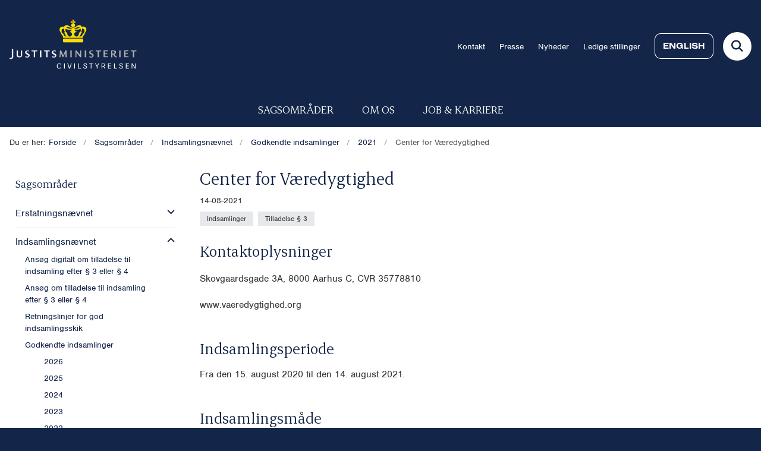

--- FILE ---
content_type: text/html; charset=utf-8
request_url: https://www.civilstyrelsen.dk/sagsomraader/indsamlingsnaevnet/godkendte-indsamlinger/2021/center-for-vaeredygtighed
body_size: 7136
content:

<!DOCTYPE html>
<html lang="da">
<head id="Head1"><title>
Center for Væredygtighed
</title><meta charset="utf-8" /><meta name="viewport" content="width=device-width, initial-scale=1.0" /><meta http-equiv="X-UA-Compatible" content="IE=edge" /><meta name="documentReference" content="22953">
<meta name="description" content=" ">
<meta property="og:title" content="Center for Væredygtighed">
<meta property="twitter:title" content="Center for Væredygtighed">
<meta property="og:description" content=" ">
<meta property="twitter:description" content=" ">
<meta property="og:url" content="https://www.civilstyrelsen.dk/sagsomraader/indsamlingsnaevnet/godkendte-indsamlinger/2021/center-for-vaeredygtighed">
<meta property="twitter:card" content="summary">
<link href="/Assets/GoBasic/Plugins/Release/h01.gobasic.plugins.css?t=270320251324" rel="stylesheet">
<link href="/Themes/CIV-2025/Release/h03.theme.min.css?t=270320251324" rel="stylesheet">
<script type="text/javascript" src="/Assets/GoBasic/Plugins/Release/h01.gobasic.plugins.min.js?t=270320251324"></script>
<link rel="shortcut icon" href="/Media/5/7/kronen.png" /><link rel="icon" sizes="32x32" type="image/png" href="/Media/5/7/kronen.png?width=32&amp;height=32" /><link rel="icon" sizes="16x16" type="image/png" href="/Media/5/7/kronen.png?width=16&amp;height=16" /><link rel="icon" sizes="128x128" type="image/png" href="/Media/5/7/kronen.png?width=128&amp;height=128" /><link rel="icon" sizes="196x196" type="image/png" href="/Media/5/7/kronen.png?width=196&amp;height=196" /><link rel="apple-touch-icon" sizes="180x180" href="/Media/5/7/kronen.png?width=180&amp;height=180" /><link rel="apple-touch-icon" sizes="152x152" href="/Media/5/7/kronen.png?width=152&amp;height=152" /><link rel="apple-touch-icon" sizes="167x167" href="/Media/5/7/kronen.png?width=167&amp;height=167" /><link rel="canonical" href="https://www.civilstyrelsen.dk/sagsomraader/indsamlingsnaevnet/godkendte-indsamlinger/2021/center-for-vaeredygtighed" />
    <script >
        var application = {};
        application.script = {
            scripts: [],
            register: function (name, config, id) {
                this.scripts.push({
                    name: name,
                    scope: {
                        config: config,
                        element: $('#' + id)
                    }
                });
            }
        }
    </script>
</head>
<body id="body" class="publication-page">
    <form method="post" action="./center-for-vaeredygtighed" id="form1">
<div class="aspNetHidden">
<input type="hidden" name="__VIEWSTATE" id="__VIEWSTATE" value="mo1vxRT4khjxi8ZsRrriRqhUOeZ/BMVvpEHWvLbXPYTrtoC4IBRv8jgPtKNNvf2roxBda1EadOwm6UMeBQwPXg==" />
</div>

<div class="aspNetHidden">

	<input type="hidden" name="__VIEWSTATEGENERATOR" id="__VIEWSTATEGENERATOR" value="9D456832" />
</div>

        <input type="hidden" value=""
            name="devicePixelRatio" id="devicePixelRatio" />
        <script >
            $(document).ready(function () {
                $("#devicePixelRatio").val(window.devicePixelRatio);
            });
        </script>
        <div id="wrapper" class="wrapper">
	
        

        <header class="header">
            <a id="skip" href="#content-main">Spring hovednavigationen over</a>
            
            <div class="header-container">
                
                <div class="logo">
                    <div>
                        <a aria-label="Gå til forsiden af Civilstyrelsen.dk" href="/"><img src="/Media/1/B/logo%20(2).png" alt="logo" /></a>
                    </div>
                </div>
                
                        <div class="services">
<div class="service-menu">

                    
                        <nav id="services_ctl01_serviceMenu_ctrl" aria-label="Service Menu" class="service">
<div>
<ul>
<li class="service-link collapsed"><a href="/service-navigation/kontakt" data-id="6396"><span>Kontakt</span></a><a tabindex="0" role="button" aria-label="Fold underpunkter ud" class="toggler"></a></li><li class="service-link"><a href="/om-os/presse" data-id="6397"><span>Presse</span></a></li><li class="service-link collapsed"><a href="/nyheder" data-id="6505"><span>Nyheder</span></a><a tabindex="0" role="button" aria-label="Fold underpunkter ud" class="toggler"></a></li><li class="service-link"><a href="/job-and-karriere/ledige-stillinger" data-id="35689"><span>Ledige stillinger</span></a></li><li class="service-link collapsed"><a href="https://www.eng.civilstyrelsen.dk/" data-id="6529" class="btn-outline"><span>English</span></a><a tabindex="0" role="button" aria-label="Fold underpunkter ud" class="toggler"></a></li>
</ul>
</div>
</nav>
                        <div data-collapse="true" id="services_ctl01_siteSearchInput_ctrl" class="site-search ui-front collapse collapsed">
<input type="text" placeholder="Søg" aria-label="Søg" class="search-query" />
<button type="submit" aria-label="Fold søgefelt ud" class="btn btn-default"><span aria-hidden="true">Submit</span></button>
</div>
                        <nav aria-label="Mobil Menu" class="mobile tree-nav">
<div class="nav-toggle">
<a href="#mobile-menu" aria-expanded="false" aria-label="Åben hovednavigationen" class="dropdown-toggle no-smoothscroll"><span aria-hidden="true" class="title">menu</span><span class="button"></span></a>
</div><div id="mobile-menu" class="dropdown">
<ul>
<li class="active expanded"><a href="/sagsomraader" data-id="6329" aria-current="true"><span>Sagsomr&#229;der</span></a><a tabindex="0" role="button" aria-label="Fold underpunkter ud" aria-expanded="true" class="toggler"></a><ul>
<li class="collapsed"><a href="/sagsomraader/erstatningsnaevnet" data-id="6519"><span>Erstatningsn&#230;vnet</span></a><a tabindex="0" role="button" aria-label="Fold underpunkter ud" class="toggler"></a></li><li class="active expanded"><a href="/sagsomraader/indsamlingsnaevnet" data-id="6527" aria-current="true"><span>Indsamlingsn&#230;vnet</span></a><a tabindex="0" role="button" aria-label="Fold underpunkter ud" aria-expanded="true" class="toggler"></a><ul>
<li><a href="/sagsomraader/indsamlingsnaevnet/ansoeg-digitalt-om-tilladelse-til-indsamling-efter-%c2%a7-3-eller-%c2%a7-4" data-id="25442"><span>Ans&#248;g digitalt om tilladelse til indsamling efter &#167; 3 eller &#167; 4</span></a></li><li><a href="/sagsomraader/indsamlingsnaevnet/ansoeg-om-tilladelse-til-indsamling-efter-%c2%a7-3-eller-%c2%a7-4" data-id="6383"><span>Ans&#248;g om tilladelse til indsamling efter &#167; 3 eller &#167; 4</span></a></li><li class="collapsed"><a href="/sagsomraader/indsamlingsnaevnet/retningslinjer-for-god-indsamlingsskik" data-id="23185"><span>Retningslinjer for god indsamlingsskik</span></a><a tabindex="0" role="button" aria-label="Fold underpunkter ud" class="toggler"></a></li><li class="active expanded"><a href="/sagsomraader/indsamlingsnaevnet/godkendte-indsamlinger" data-id="6450" aria-current="true"><span>Godkendte indsamlinger</span></a><a tabindex="0" role="button" aria-label="Fold underpunkter ud" aria-expanded="true" class="toggler"></a><ul>
<li><a href="/sagsomraader/indsamlingsnaevnet/godkendte-indsamlinger/2026" data-id="31061"><span>2026</span></a></li><li><a href="/sagsomraader/indsamlingsnaevnet/godkendte-indsamlinger/2025" data-id="26616"><span>2025</span></a></li><li><a href="/sagsomraader/indsamlingsnaevnet/godkendte-indsamlinger/2024" data-id="23183"><span>2024</span></a></li><li><a href="/sagsomraader/indsamlingsnaevnet/godkendte-indsamlinger/2023" data-id="19179"><span>2023</span></a></li><li><a href="/sagsomraader/indsamlingsnaevnet/godkendte-indsamlinger/2022" data-id="17863"><span>2022</span></a></li><li class="active"><a href="/sagsomraader/indsamlingsnaevnet/godkendte-indsamlinger/2021" data-id="14573" aria-current="true"><span>2021</span></a></li><li><a href="/sagsomraader/indsamlingsnaevnet/godkendte-indsamlinger/2020" data-id="12990"><span>2020</span></a></li><li><a href="/sagsomraader/indsamlingsnaevnet/godkendte-indsamlinger/2019" data-id="13008"><span>2019</span></a></li><li><a href="/sagsomraader/indsamlingsnaevnet/godkendte-indsamlinger/2018" data-id="13054"><span>2018</span></a></li><li><a href="/sagsomraader/indsamlingsnaevnet/godkendte-indsamlinger/2017" data-id="14481"><span>2017</span></a></li><li><a href="/sagsomraader/indsamlingsnaevnet/godkendte-indsamlinger/2016" data-id="19114"><span>2016</span></a></li><li><a href="/sagsomraader/indsamlingsnaevnet/godkendte-indsamlinger/2015" data-id="35379"><span>2015</span></a></li><li><a href="/sagsomraader/indsamlingsnaevnet/godkendte-indsamlinger/2027" data-id="38971"><span>2027</span></a></li><li><a href="/sagsomraader/indsamlingsnaevnet/godkendte-indsamlinger/2028" data-id="42363"><span>2028</span></a></li>
</ul></li><li><a href="/sagsomraader/indsamlingsnaevnet/oversigt-over-tidligere-indsamlinger" data-id="6385"><span>Oversigt over tidligere indsamlinger</span></a></li><li class="collapsed"><a href="/sagsomraader/indsamlingsnaevnet/regnskabsaflaeggelse" data-id="14716"><span>Regnskabsafl&#230;ggelse</span></a><a tabindex="0" role="button" aria-label="Fold underpunkter ud" class="toggler"></a></li><li class="collapsed"><a href="/sagsomraader/indsamlingsnaevnet/om-indsamlingsnaevnet" data-id="6384"><span>Om Indsamlingsn&#230;vnet</span></a><a tabindex="0" role="button" aria-label="Fold underpunkter ud" class="toggler"></a></li><li><a href="/sagsomraader/indsamlingsnaevnet/ofte-stillede-spoergsmaal" data-id="6386"><span>Ofte stillede sp&#248;rgsm&#229;l</span></a></li><li><a href="/sagsomraader/indsamlingsnaevnet/nyheder" data-id="6387"><span>Nyheder</span></a></li><li class="collapsed"><a href="/sagsomraader/indsamlingsnaevnet/hus-ogeller-gadeindsamling" data-id="19672"><span>Hus- og/eller gadeindsamling</span></a><a tabindex="0" role="button" aria-label="Fold underpunkter ud" class="toggler"></a></li><li><a href="/sagsomraader/indsamlingsnaevnet/blanketter" data-id="34995"><span>Blanketter</span></a></li><li><a href="/sagsomraader/indsamlingsnaevnet/du-har-hjertet-paa-rette-sted-men-har-du-tilladelsen-paa-plads" data-id="38939"><span>Du har hjertet p&#229; rette sted - men har du tilladelsen p&#229; plads?</span></a></li>
</ul></li><li class="collapsed"><a href="/sagsomraader/fri-proces" data-id="6518"><span>Fri proces</span></a><a tabindex="0" role="button" aria-label="Fold underpunkter ud" class="toggler"></a></li><li class="collapsed"><a href="/sagsomraader/erhvervelse-af-fast-ejendom" data-id="6368"><span>Erhvervelse af fast ejendom</span></a><a tabindex="0" role="button" aria-label="Fold underpunkter ud" class="toggler"></a></li><li class="collapsed"><a href="/sagsomraader/fonde" data-id="6363"><span>Fonde</span></a><a tabindex="0" role="button" aria-label="Fold underpunkter ud" class="toggler"></a></li><li class="collapsed"><a href="/sagsomraader/raadet-for-offerfonden" data-id="6367"><span>R&#229;det for Offerfonden</span></a><a tabindex="0" role="button" aria-label="Fold underpunkter ud" class="toggler"></a></li><li class="collapsed"><a href="/sagsomraader/advokatsager" data-id="6364"><span>Advokatsager</span></a><a tabindex="0" role="button" aria-label="Fold underpunkter ud" class="toggler"></a></li><li class="collapsed"><a href="/sagsomraader/retslaegeraadet" data-id="6366"><span>Retsl&#230;ger&#229;det</span></a><a tabindex="0" role="button" aria-label="Fold underpunkter ud" class="toggler"></a></li><li class="collapsed"><a href="/sagsomraader/tilskud-til-retshjaelpskontorer-og-advokatvagter" data-id="23260"><span>Tilskud til retshj&#230;lpskontorer og advokatvagter</span></a><a tabindex="0" role="button" aria-label="Fold underpunkter ud" class="toggler"></a></li><li class="collapsed"><a href="/sagsomraader/arv-and-testamente" data-id="6418"><span>Arv &amp; testamente</span></a><a tabindex="0" role="button" aria-label="Fold underpunkter ud" class="toggler"></a></li><li class="collapsed"><a href="/sagsomraader/vaergemaal-og-fremtidsfuldmagter" data-id="6421"><span>V&#230;rgem&#229;l og fremtidsfuldmagter</span></a><a tabindex="0" role="button" aria-label="Fold underpunkter ud" class="toggler"></a></li><li class="collapsed"><a href="/sagsomraader/retsinformation" data-id="6370"><span>Retsinformation</span></a><a tabindex="0" role="button" aria-label="Fold underpunkter ud" class="toggler"></a></li><li class="collapsed"><a href="/sagsomraader/betaling-af-erstatning-regres" data-id="20892"><span>Betaling af erstatning – regres</span></a><a tabindex="0" role="button" aria-label="Fold underpunkter ud" class="toggler"></a></li><li><a href="/sagsomraader/udgivelse-af-statstidende" data-id="29601"><span>Udgivelse af Statstidende</span></a></li><li><a href="/sagsomraader/kontrol-and-tilsyn" data-id="16821"><span>Kontrol &amp; Tilsyn</span></a></li>
</ul></li><li class="collapsed"><a href="/om-os" data-id="26989"><span>Om os</span></a><a tabindex="0" role="button" aria-label="Fold underpunkter ud" class="toggler"></a></li><li class="collapsed"><a href="/job-and-karriere" data-id="26231"><span>Job og karriere</span></a><a tabindex="0" role="button" aria-label="Fold underpunkter ud" class="toggler"></a></li><li class="collapsed"><a href="/aarsberetninger" data-id="40494"><span>&#197;rsberetninger</span></a><a tabindex="0" role="button" aria-label="Fold underpunkter ud" class="toggler"></a></li>
</ul>
</div>
</nav>
                    </div></div>
                
                
    

            </div>
            <nav aria-label="Hovedmenu" class="main">
<div class="bg">
<div class="cnt">
<div class="nav-toggle">
<a href="#mobile-menu" aria-expanded="false" aria-label="Åben hovednavigationen" class="dropdown-toggle no-smoothscroll"><span class="title">menu</span><span class="button"></span></a>
</div><ul id="main-menu" class="dropdown">
<li><a href="/sagsomraader" target="_self">Sagsomr&#229;der</a></li><li><a href="/om-os" target="_self">Om os</a></li><li><a href="/job-and-karriere" target="_self">Job &amp; karriere</a></li></ul></div></div></nav>
        </header>
        <div role="main">
            
            
    
    
<div class="tool-section">
    <div>
        <nav id="ContentPlaceHolderDefault_toolSection_breadcrumb_ctrl" aria-label="Brřdkrumme" class="breadcrumb">
<div>
<span class="breadcrumb-label">Du er her:</span>
<ul itemscope="" itemtype="https://schema.org/BreadcrumbList">
<li itemscope="" itemtype="https://schema.org/ListItem" itemprop="itemListElement"><a itemscope="" itemid="https://www.civilstyrelsen.dk/" itemtype="https://schema.org/Thing" itemprop="item" href="https://www.civilstyrelsen.dk/"><span itemprop="name">Forside</span></a><meta itemprop="position" content="2" /></li>
<li itemscope="" itemtype="https://schema.org/ListItem" itemprop="itemListElement"><a itemscope="" itemid="https://www.civilstyrelsen.dk/sagsomraader" itemtype="https://schema.org/Thing" itemprop="item" href="https://www.civilstyrelsen.dk/sagsomraader"><span itemprop="name">Sagsomr&#229;der</span></a><meta itemprop="position" content="3" /></li>
<li itemscope="" itemtype="https://schema.org/ListItem" itemprop="itemListElement"><a itemscope="" itemid="https://www.civilstyrelsen.dk/sagsomraader/indsamlingsnaevnet" itemtype="https://schema.org/Thing" itemprop="item" href="https://www.civilstyrelsen.dk/sagsomraader/indsamlingsnaevnet"><span itemprop="name">Indsamlingsn&#230;vnet</span></a><meta itemprop="position" content="4" /></li>
<li itemscope="" itemtype="https://schema.org/ListItem" itemprop="itemListElement"><a itemscope="" itemid="https://www.civilstyrelsen.dk/sagsomraader/indsamlingsnaevnet/godkendte-indsamlinger" itemtype="https://schema.org/Thing" itemprop="item" href="https://www.civilstyrelsen.dk/sagsomraader/indsamlingsnaevnet/godkendte-indsamlinger"><span itemprop="name">Godkendte indsamlinger</span></a><meta itemprop="position" content="5" /></li>
<li itemscope="" itemtype="https://schema.org/ListItem" itemprop="itemListElement"><a itemscope="" itemid="https://www.civilstyrelsen.dk/sagsomraader/indsamlingsnaevnet/godkendte-indsamlinger/2021" itemtype="https://schema.org/Thing" itemprop="item" href="https://www.civilstyrelsen.dk/sagsomraader/indsamlingsnaevnet/godkendte-indsamlinger/2021"><span itemprop="name">2021</span></a><meta itemprop="position" content="6" /></li>
<li itemscope="" itemtype="https://schema.org/ListItem" itemprop="itemListElement" class="active"><span itemprop="name">Center for V&#230;redygtighed</span><meta itemprop="position" content="7" /></li>
</ul>
</div>
</nav>
        
    </div>
</div>

    <div name="content" id="content-main"></div>
    <div class="sectionB">
        <div class="container">
            <div class="row">
                <div class="span-3">
                    <nav id="ContentPlaceHolderDefault_leftMenu_ctrl" aria-label="Venstre menu" class="sub-tree tree-nav">
<ul>
<li class="expanded"><a href="/sagsomraader" data-id="6329"><span>Sagsomr&#229;der</span></a><ul>
<li class="collapsed"><a href="/sagsomraader/erstatningsnaevnet" data-id="6519"><span>Erstatningsn&#230;vnet</span></a><a tabindex="0" role="button" aria-label="Fold underpunkter ud" class="toggler"></a><ul>
<li><a href="/sagsomraader/erstatningsnaevnet/ofte-stillede-spoergsmaal" data-id="6381"><span>Ofte stillede sp&#248;rgsm&#229;l</span></a></li><li><a href="/sagsomraader/erstatningsnaevnet/ansoeg-om-erstatning" data-id="23673"><span>Ans&#248;g om erstatning</span></a></li><li><a href="/sagsomraader/erstatningsnaevnet/blanketter" data-id="6379"><span>Blanketter</span></a></li><li><a href="/sagsomraader/erstatningsnaevnet/godkendte-forvaltningsafdelinger" data-id="14585"><span>Godkendte forvaltningsafdelinger</span></a></li><li><a href="/sagsomraader/erstatningsnaevnet/nyheder" data-id="6382"><span>Nyheder</span></a></li><li><a href="/sagsomraader/erstatningsnaevnet/om-erstatningsnaevnet" data-id="6380"><span>Om Erstatningsn&#230;vnet</span></a></li><li><a href="/sagsomraader/erstatningsnaevnet/aarsberetninger" data-id="14747"><span>&#197;rsberetninger</span></a></li><li><a href="/sagsomraader/erstatningsnaevnet/relevant-lovgivning" data-id="6429"><span>Relevant lovgivning</span></a></li>
</ul></li><li class="expanded"><a href="/sagsomraader/indsamlingsnaevnet" data-id="6527"><span>Indsamlingsn&#230;vnet</span></a><a tabindex="0" role="button" aria-label="Fold underpunkter ud" aria-expanded="true" class="toggler"></a><ul>
<li><a href="/sagsomraader/indsamlingsnaevnet/ansoeg-digitalt-om-tilladelse-til-indsamling-efter-%c2%a7-3-eller-%c2%a7-4" data-id="25442"><span>Ans&#248;g digitalt om tilladelse til indsamling efter &#167; 3 eller &#167; 4</span></a></li><li><a href="/sagsomraader/indsamlingsnaevnet/ansoeg-om-tilladelse-til-indsamling-efter-%c2%a7-3-eller-%c2%a7-4" data-id="6383"><span>Ans&#248;g om tilladelse til indsamling efter &#167; 3 eller &#167; 4</span></a></li><li class="collapsed"><a href="/sagsomraader/indsamlingsnaevnet/retningslinjer-for-god-indsamlingsskik" data-id="23185"><span>Retningslinjer for god indsamlingsskik</span></a><a tabindex="0" role="button" aria-label="Fold underpunkter ud" class="toggler"></a><ul>
<li><a href="/sagsomraader/indsamlingsnaevnet/retningslinjer-for-god-indsamlingsskik/medlemshvervning" data-id="23187"><span>Medlemshvervning</span></a></li><li><a href="/sagsomraader/indsamlingsnaevnet/retningslinjer-for-god-indsamlingsskik/klage-over-medlemshvervning-og-overtraedelse-af-god-indsamlingsskik" data-id="23188"><span>Klage over medlemshvervning og overtr&#230;delse af god indsamlingsskik</span></a></li>
</ul></li><li class="expanded"><a href="/sagsomraader/indsamlingsnaevnet/godkendte-indsamlinger" data-id="6450"><span>Godkendte indsamlinger</span></a><a tabindex="0" role="button" aria-label="Fold underpunkter ud" aria-expanded="true" class="toggler"></a><ul>
<li><a href="/sagsomraader/indsamlingsnaevnet/godkendte-indsamlinger/2026" data-id="31061"><span>2026</span></a></li><li><a href="/sagsomraader/indsamlingsnaevnet/godkendte-indsamlinger/2025" data-id="26616"><span>2025</span></a></li><li><a href="/sagsomraader/indsamlingsnaevnet/godkendte-indsamlinger/2024" data-id="23183"><span>2024</span></a></li><li><a href="/sagsomraader/indsamlingsnaevnet/godkendte-indsamlinger/2023" data-id="19179"><span>2023</span></a></li><li><a href="/sagsomraader/indsamlingsnaevnet/godkendte-indsamlinger/2022" data-id="17863"><span>2022</span></a></li><li class="active"><a href="/sagsomraader/indsamlingsnaevnet/godkendte-indsamlinger/2021" data-id="14573" aria-current="true"><span>2021</span></a></li><li><a href="/sagsomraader/indsamlingsnaevnet/godkendte-indsamlinger/2020" data-id="12990"><span>2020</span></a></li><li><a href="/sagsomraader/indsamlingsnaevnet/godkendte-indsamlinger/2019" data-id="13008"><span>2019</span></a></li><li><a href="/sagsomraader/indsamlingsnaevnet/godkendte-indsamlinger/2018" data-id="13054"><span>2018</span></a></li><li><a href="/sagsomraader/indsamlingsnaevnet/godkendte-indsamlinger/2017" data-id="14481"><span>2017</span></a></li><li><a href="/sagsomraader/indsamlingsnaevnet/godkendte-indsamlinger/2016" data-id="19114"><span>2016</span></a></li><li><a href="/sagsomraader/indsamlingsnaevnet/godkendte-indsamlinger/2015" data-id="35379"><span>2015</span></a></li><li><a href="/sagsomraader/indsamlingsnaevnet/godkendte-indsamlinger/2027" data-id="38971"><span>2027</span></a></li><li><a href="/sagsomraader/indsamlingsnaevnet/godkendte-indsamlinger/2028" data-id="42363"><span>2028</span></a></li>
</ul></li><li><a href="/sagsomraader/indsamlingsnaevnet/oversigt-over-tidligere-indsamlinger" data-id="6385"><span>Oversigt over tidligere indsamlinger</span></a></li><li class="collapsed"><a href="/sagsomraader/indsamlingsnaevnet/regnskabsaflaeggelse" data-id="14716"><span>Regnskabsafl&#230;ggelse</span></a><a tabindex="0" role="button" aria-label="Fold underpunkter ud" class="toggler"></a><ul>
<li><a href="/sagsomraader/indsamlingsnaevnet/regnskabsaflaeggelse/tilsyn-og-kontrol" data-id="6435"><span>Tilsyn og kontrol</span></a></li><li><a href="/sagsomraader/indsamlingsnaevnet/regnskabsaflaeggelse/regnskabsvejledning" data-id="41924"><span>Regnskabsvejledning</span></a></li>
</ul></li><li class="collapsed"><a href="/sagsomraader/indsamlingsnaevnet/om-indsamlingsnaevnet" data-id="6384"><span>Om Indsamlingsn&#230;vnet</span></a><a tabindex="0" role="button" aria-label="Fold underpunkter ud" class="toggler"></a><ul>
<li><a href="/sagsomraader/indsamlingsnaevnet/om-indsamlingsnaevnet/relevant-lovgivning" data-id="6433"><span>Relevant lovgivning</span></a></li>
</ul></li><li><a href="/sagsomraader/indsamlingsnaevnet/ofte-stillede-spoergsmaal" data-id="6386"><span>Ofte stillede sp&#248;rgsm&#229;l</span></a></li><li><a href="/sagsomraader/indsamlingsnaevnet/nyheder" data-id="6387"><span>Nyheder</span></a></li><li class="collapsed"><a href="/sagsomraader/indsamlingsnaevnet/hus-ogeller-gadeindsamling" data-id="19672"><span>Hus- og/eller gadeindsamling</span></a><a tabindex="0" role="button" aria-label="Fold underpunkter ud" class="toggler"></a><ul>
<li><a href="/sagsomraader/indsamlingsnaevnet/hus-ogeller-gadeindsamling/ansoegning-og-krav" data-id="19676"><span>Ans&#248;gning og krav</span></a></li><li><a href="/sagsomraader/indsamlingsnaevnet/hus-ogeller-gadeindsamling/regnskabsaflaeggelse" data-id="25354"><span>Regnskabsafl&#230;ggelse</span></a></li>
</ul></li><li><a href="/sagsomraader/indsamlingsnaevnet/blanketter" data-id="34995"><span>Blanketter</span></a></li><li><a href="/sagsomraader/indsamlingsnaevnet/du-har-hjertet-paa-rette-sted-men-har-du-tilladelsen-paa-plads" data-id="38939"><span>Du har hjertet p&#229; rette sted - men har du tilladelsen p&#229; plads?</span></a></li>
</ul></li><li class="collapsed"><a href="/sagsomraader/fri-proces" data-id="6518"><span>Fri proces</span></a><a tabindex="0" role="button" aria-label="Fold underpunkter ud" class="toggler"></a><ul>
<li><a href="/sagsomraader/fri-proces/ofte-stillede-spoergsmaal" data-id="6633"><span>Ofte stillede sp&#248;rgsm&#229;l</span></a></li><li><a href="/sagsomraader/fri-proces/ansoeg-om-fri-proces" data-id="6400"><span>Ans&#248;g om fri proces</span></a></li><li><a href="/sagsomraader/fri-proces/blanketter" data-id="27494"><span>Blanketter</span></a></li><li><a href="/sagsomraader/fri-proces/om-fri-proces" data-id="13093"><span>Om fri proces</span></a></li>
</ul></li><li class="collapsed"><a href="/sagsomraader/erhvervelse-af-fast-ejendom" data-id="6368"><span>Erhvervelse af fast ejendom</span></a><a tabindex="0" role="button" aria-label="Fold underpunkter ud" class="toggler"></a><ul>
<li><a href="/sagsomraader/erhvervelse-af-fast-ejendom/ansoeg-om-tilladelse-til-at-erhverve-en-helaarsbolig" data-id="24614"><span>Ans&#248;g om tilladelse til at erhverve en hel&#229;rsbolig</span></a></li><li><a href="/sagsomraader/erhvervelse-af-fast-ejendom/ansoeg-om-tilladelse-til-at-erhverve-en-sekundaerbolig" data-id="6412"><span>Ans&#248;g om tilladelse til at erhverve en sekund&#230;rbolig</span></a></li><li><a href="/sagsomraader/erhvervelse-af-fast-ejendom/apply-for-permission-to-acquire-a-permanent-dwelling" data-id="25278"><span>Apply for permission to acquire a permanent dwelling</span></a></li><li><a href="/sagsomraader/erhvervelse-af-fast-ejendom/apply-for-permission-to-acquire-a-non-permanent-dwelling-" data-id="25802"><span>Apply for permission to acquire a non-permanent dwelling </span></a></li><li><a href="/sagsomraader/erhvervelse-af-fast-ejendom/ofte-stillede-spoergsmaal" data-id="6414"><span>Ofte stillede sp&#248;rgsm&#229;l</span></a></li>
</ul></li><li class="collapsed"><a href="/sagsomraader/fonde" data-id="6363"><span>Fonde</span></a><a tabindex="0" role="button" aria-label="Fold underpunkter ud" class="toggler"></a><ul>
<li><a href="/sagsomraader/fonde/ofte-stillede-spoergsmaal" data-id="6406"><span>Ofte stillede sp&#248;rgsm&#229;l</span></a></li><li><a href="/sagsomraader/fonde/regnskabsaflaeggelse" data-id="6434"><span>Regnskabsafl&#230;ggelse</span></a></li><li><a href="/sagsomraader/fonde/om-fonde" data-id="13071"><span>Om Fonde</span></a></li><li><a href="/sagsomraader/fonde/godkendte-forvaltningsafdelinger" data-id="13138"><span>Godkendte forvaltningsafdelinger</span></a></li>
</ul></li><li class="collapsed"><a href="/sagsomraader/raadet-for-offerfonden" data-id="6367"><span>R&#229;det for Offerfonden</span></a><a tabindex="0" role="button" aria-label="Fold underpunkter ud" class="toggler"></a><ul>
<li><a href="/sagsomraader/raadet-for-offerfonden/ansoeg-om-projektstoette" data-id="6371"><span>Ans&#248;g om projektst&#248;tte</span></a></li><li><a href="/sagsomraader/raadet-for-offerfonden/om-offerfonden" data-id="6372"><span>Om Offerfonden</span></a></li><li><a href="/sagsomraader/raadet-for-offerfonden/ofte-stillede-spoergsmaal" data-id="6373"><span>Ofte stillede sp&#248;rgsm&#229;l</span></a></li><li><a href="/sagsomraader/raadet-for-offerfonden/nyheder" data-id="6374"><span>Nyheder</span></a></li><li><a href="/sagsomraader/raadet-for-offerfonden/uddelte-midler" data-id="13135"><span>Uddelte midler</span></a></li><li><a href="/sagsomraader/raadet-for-offerfonden/blanketter-og-vejledninger" data-id="13136"><span>Blanketter og vejledninger</span></a></li>
</ul></li><li class="collapsed"><a href="/sagsomraader/advokatsager" data-id="6364"><span>Advokatsager</span></a><a tabindex="0" role="button" aria-label="Fold underpunkter ud" class="toggler"></a><ul>
<li><a href="/sagsomraader/advokatsager/ansoeg-om-advokatbeskikkelse" data-id="6408"><span>Ans&#248;g om advokatbeskikkelse</span></a></li><li><a href="/sagsomraader/advokatsager/ansoeg-om-forhaandsgodkendelse" data-id="6424"><span>Ans&#248;g om forh&#229;ndsgodkendelse</span></a></li><li><a href="/sagsomraader/advokatsager/deponering-af-advokatbeskikkelse" data-id="14735"><span>Deponering af advokatbeskikkelse</span></a></li><li><a href="/sagsomraader/advokatsager/genudlevering-af-advokatbeskikkelse" data-id="14736"><span>Genudlevering af advokatbeskikkelse</span></a></li><li><a href="/sagsomraader/advokatsager/ansoeg-om-tilladelse-til-at-fungere-som-rettergangsfuldmaegtig" data-id="6438"><span>Ans&#248;g om tilladelse til at fungere som rettergangsfuldm&#230;gtig</span></a></li><li><a href="/sagsomraader/advokatsager/personer-med-uddannelsesmaessige-kvalifikationer-fra-storbritannien" data-id="14737"><span>Personer med uddannelsesm&#230;ssige kvalifikationer fra Storbritannien</span></a></li><li><a href="/sagsomraader/advokatsager/foreign-lawyers-in-denmark" data-id="14738"><span>Foreign lawyers in Denmark</span></a></li><li><a href="/sagsomraader/advokatsager/erhvervsforskere-og-lignende-deltidsansatte-phd-studerendeadvokatfuldmaegtige" data-id="14739"><span>Erhvervsforskere og lignende deltidsansatte ph.d.-studerende/advokatfuldm&#230;gtige</span></a></li><li><a href="/sagsomraader/advokatsager/antagelse-som-beneficeret-advokat-autoriseret-bobestyrer-og-bobehandler" data-id="14740"><span>Antagelse som beneficeret advokat, autoriseret bobestyrer og bobehandler</span></a></li><li><a href="/sagsomraader/advokatsager/dispensation" data-id="38068"><span>Dispensation</span></a></li><li><a href="/sagsomraader/advokatsager/ofte-stillede-spoergsmaal" data-id="6410"><span>Ofte stillede sp&#248;rgsm&#229;l</span></a></li><li><a href="/sagsomraader/advokatsager/om-advokatsager" data-id="14742"><span>Om Advokatsager</span></a></li>
</ul></li><li class="collapsed"><a href="/sagsomraader/retslaegeraadet" data-id="6366"><span>Retsl&#230;ger&#229;det</span></a><a tabindex="0" role="button" aria-label="Fold underpunkter ud" class="toggler"></a><ul>
<li><a href="/sagsomraader/retslaegeraadet/forelaeg-en-sag-for-retslaegeraadet" data-id="6375"><span>Forel&#230;g en sag for Retsl&#230;ger&#229;det</span></a></li><li><a href="/sagsomraader/retslaegeraadet/om-retslaegeraadet" data-id="6376"><span>Om Retsl&#230;ger&#229;det</span></a></li><li><a href="/sagsomraader/retslaegeraadet/nyheder" data-id="6378"><span>Nyheder</span></a></li>
</ul></li><li class="collapsed"><a href="/sagsomraader/tilskud-til-retshjaelpskontorer-og-advokatvagter" data-id="23260"><span>Tilskud til retshj&#230;lpskontorer og advokatvagter</span></a><a tabindex="0" role="button" aria-label="Fold underpunkter ud" class="toggler"></a><ul>
<li><a href="/sagsomraader/tilskud-til-retshjaelpskontorer-og-advokatvagter/ansoeg-om-tilskud" data-id="23261"><span>Ans&#248;g om tilskud</span></a></li><li><a href="/sagsomraader/tilskud-til-retshjaelpskontorer-og-advokatvagter/ofte-stillede-spoergsmaal" data-id="23262"><span>Ofte stillede sp&#248;rgsm&#229;l</span></a></li><li><a href="/sagsomraader/tilskud-til-retshjaelpskontorer-og-advokatvagter/aarsberetninger" data-id="23263"><span>&#197;rsberetninger</span></a></li><li><a href="/sagsomraader/tilskud-til-retshjaelpskontorer-og-advokatvagter/oversigt-over-godkendte-retshjaelpsinstitutioner" data-id="23264"><span>Oversigt over godkendte retshj&#230;lpsinstitutioner</span></a></li><li><a href="/sagsomraader/tilskud-til-retshjaelpskontorer-og-advokatvagter/blanket-til-brug-ved-ydelse-af-retshjaelp" data-id="23265"><span>Blanket til brug ved ydelse af retshj&#230;lp</span></a></li><li><a href="/sagsomraader/tilskud-til-retshjaelpskontorer-og-advokatvagter/relevant-lovgivning" data-id="23266"><span>Relevant lovgivning</span></a></li><li><a href="/sagsomraader/tilskud-til-retshjaelpskontorer-og-advokatvagter/om-tilskud-til-retshjaelpskontorer-og-advokatvagter" data-id="23277"><span>Om Tilskud til retshj&#230;lpskontorer og advokatvagter</span></a></li><li><a href="/sagsomraader/tilskud-til-retshjaelpskontorer-og-advokatvagter/tro-og-loverklaering" data-id="23823"><span>Tro- og loverkl&#230;ring</span></a></li><li><a href="/sagsomraader/tilskud-til-retshjaelpskontorer-og-advokatvagter/ansoeg-om-tilskud-til-retshjaelp-paa-groenlandsk" data-id="43302"><span>Ans&#248;g om tilskud til retshj&#230;lp p&#229; gr&#248;nlandsk</span></a></li>
</ul></li><li class="collapsed"><a href="/sagsomraader/arv-and-testamente" data-id="6418"><span>Arv &amp; testamente</span></a><a tabindex="0" role="button" aria-label="Fold underpunkter ud" class="toggler"></a><ul>
<li><a href="/sagsomraader/arv-and-testamente/ofte-stillede-spoergsmaal" data-id="6448"><span>Ofte stillede sp&#248;rgsm&#229;l</span></a></li>
</ul></li><li class="collapsed"><a href="/sagsomraader/vaergemaal-og-fremtidsfuldmagter" data-id="6421"><span>V&#230;rgem&#229;l og fremtidsfuldmagter</span></a><a tabindex="0" role="button" aria-label="Fold underpunkter ud" class="toggler"></a><ul>
<li><a href="/sagsomraader/vaergemaal-og-fremtidsfuldmagter/ofte-stillede-spoergsmaal" data-id="6449"><span>Ofte stillede sp&#248;rgsm&#229;l</span></a></li><li><a href="/sagsomraader/vaergemaal-og-fremtidsfuldmagter/vejledning-til-vaerger" data-id="13160"><span>Vejledning til v&#230;rger</span></a></li><li><a href="/sagsomraader/vaergemaal-og-fremtidsfuldmagter/vejledning-om-fremtidsfuldmagter" data-id="13092"><span>Vejledning om fremtidsfuldmagter</span></a></li><li><a href="/sagsomraader/vaergemaal-og-fremtidsfuldmagter/blanketter" data-id="25350"><span>Blanketter</span></a></li><li><a href="/sagsomraader/vaergemaal-og-fremtidsfuldmagter/godkendte-forvaltningsafdelinger" data-id="26911"><span>Godkendte forvaltningsafdelinger</span></a></li>
</ul></li><li class="collapsed"><a href="/sagsomraader/retsinformation" data-id="6370"><span>Retsinformation</span></a><a tabindex="0" role="button" aria-label="Fold underpunkter ud" class="toggler"></a><ul>
<li><a href="/sagsomraader/retsinformation/om-retsinformation" data-id="6415"><span>Om retsinformation</span></a></li><li><a href="/sagsomraader/retsinformation/blanketter-og-vejledninger" data-id="6416"><span>Blanketter og vejledninger</span></a></li><li><a href="/sagsomraader/retsinformation/retsinformations-brugersystem" data-id="14752"><span>Retsinformations brugersystem</span></a></li><li><a href="/sagsomraader/retsinformation/hvad-omfatter-pligtafleveringen" data-id="14753"><span>Hvad omfatter pligtafleveringen?</span></a></li><li><a href="/sagsomraader/retsinformation/konkrete-afgoerelser-i-retsinformation" data-id="14754"><span>Konkrete afg&#248;relser i Retsinformation</span></a></li><li><a href="/sagsomraader/retsinformation/lovtidende" data-id="14755"><span>Lovtidende</span></a></li>
</ul></li><li class="collapsed"><a href="/sagsomraader/betaling-af-erstatning-regres" data-id="20892"><span>Betaling af erstatning – regres</span></a><a tabindex="0" role="button" aria-label="Fold underpunkter ud" class="toggler"></a><ul>
<li><a href="/sagsomraader/betaling-af-erstatning-regres/ofte-stillede-spoergsmaal" data-id="20901"><span>Ofte stillede sp&#248;rgsm&#229;l</span></a></li><li><a href="/sagsomraader/betaling-af-erstatning-regres/blanketter" data-id="20899"><span>Blanketter</span></a></li><li><a href="/sagsomraader/betaling-af-erstatning-regres/nyheder" data-id="23652"><span>Nyheder</span></a></li><li><a href="/sagsomraader/betaling-af-erstatning-regres/om-betaling-af-erstatning-regres" data-id="20902"><span>Om betaling af erstatning – regres</span></a></li>
</ul></li><li><a href="/sagsomraader/udgivelse-af-statstidende" data-id="29601"><span>Udgivelse af Statstidende</span></a></li><li><a href="/sagsomraader/kontrol-and-tilsyn" data-id="16821"><span>Kontrol &amp; Tilsyn</span></a></li>
</ul></li>
</ul><script>application.script.register('leftnavigation',{"options": {"translations": {"mobileSubMenuTitle": "Sub Menu"}}},'ContentPlaceHolderDefault_leftMenu_ctrl');</script>
</nav>
                </div>
                <div class="span-9">
                    
                    <div class="row">
                        <div class="span-6 plh-main">
                            
    <div class="publication-page">
<h1 class="heading">
Center for V&#230;redygtighed
</h1><span class="date">14-08-2021</span><div class="labels">
<a aria-label="Se alle nyheder fra kategorien: Indsamlinger" href="/sagsomraader/indsamlingsnaevnet/godkendte-indsamlinger?categorizations=6467" class="label label-default"><span>Indsamlinger</span></a>
<a aria-label="Se alle nyheder fra kategorien: Tilladelse § 3" href="/sagsomraader/indsamlingsnaevnet/godkendte-indsamlinger?categorizations=14566" class="label label-default"><span>Tilladelse &#167; 3</span></a>

</div><div class="text">
<p class="lead"></p><div class="text">
<div class="rich-text">
<h2>Kontaktoplysninger</h2>
<p>Skovgaardsgade 3A, 8000 Aarhus C,&nbsp;CVR&nbsp;35778810</p>
<p>www.vaeredygtighed.org</p>
<h2>Indsamlingsperiode</h2>
<p>Fra den 15. august 2020 til den 14. august 2021.</p>
<h2>Indsamlingsm&aring;de</h2>
<p>Indsamlingen foreg&aring;r ved events samt via hjemmeside/donationsmodul (www.vaeredygtighed.org), online indsamlingsplatform og sociale medier.</p>
<p>De indsamlede midler modtages via kontooverf&oslash;rsel. (reg.nr.:9570 kon-tonr.:13091439)</p>
<h2>Indsamlingens form&aring;l</h2>
<p>Midlerne skal anvendes til fordel for at st&oslash;tte V&aelig;redygtigheds aktiviteter, i overensstemmelse med Center for V&aelig;redygtigheds form&aring;lsparagraf.</p>
<h2>Indsamlingsomr&aring;de</h2>
<p>Landsd&aelig;kkende.</p>
<h2>Indsamlingens regnskab</h2>
<p>Regnskab forventes offentliggjort senest 14 dage efter den&nbsp;14. februar 2022.</p>
<h2>Eventuelle yderligere oplysninger</h2>
<p>J.nr.&nbsp;20-700-02882&nbsp;</p>
</div>
</div>
</div><div class="group">
<ul class="items">
<li class="item"><a title="Regnskab PDF" target="_blank" href="/Media/637927951635655155/20-700-02882%20-%20R.pdf" class="link-arrow"><span>Regnskab PDF</span></a></li>
</ul>
</div>
</div>

                            
                            
                            
                        </div>
                        <div class="span-3 plh-right">
                            
                            
                        </div>
                    </div>
                </div>
            </div>
        </div>
    </div>
    

            
        </div>
        </div>
        <footer aria-label="Bund">
            
            <div id="gb_footerGrid_ctl01" class="module inner-grid bg-color-a">
	<div class="container"><div class="row"><div class="span-3 space-right-9"><div id="gb_footerGrid_ctl02_ctl01" class="module multi-box height-auto card">
	<div class="media">
<picture>
<source media="(max-width: 480px)" srcset="/Media/1/9/footer-logo.png?width=420"><source media="(max-width: 678px)" srcset="/Media/1/9/footer-logo.png?width=420"><source media="(max-width: 768px)" srcset="/Media/1/9/footer-logo.png?width=420"><source media="(max-width: 1200px)" srcset="/Media/1/9/footer-logo.png?width=300"><img loading="lazy" src="/Media/1/9/footer-logo.png" data-decorative="true" alt="" />
</picture>
</div>
</div></div></div></div><div class="container"><div class="row"><div class="span-6"><div id="gb_footerGrid_ctl02_ctl02" class="module inner-grid">
	<div class="container"><div class="row"><div class="span-5 space-right-1"><div id="gb_footerGrid_ctl02_ctl03_ctl01" class="module multi-box module-heading card">
	<div class="text">
<h2 class="heading">
Kontakt
</h2>
</div>
</div></div></div></div><div class="container"><div class="row"><div class="span-3"><div id="gb_footerGrid_ctl02_ctl03_ctl02" class="module multi-box margin-zero module-heading card">
	<div class="text">
<div class="rich-text">
<p>Civilstyrelsen<br />Toldboden 2, 2.<br />8800 Viborg<br />Telefon: 33 92 33 34</p>
<p>Mandag: 09.00 - 12.00<br />Tirsdag: 12.00 - 15.00<br />Onsdag: lukket<br />Torsdag: 09.00 - 12.00<br />Fredag: 09.00 - 12.00</p>
</div>
</div>
</div></div><div class="span-3"><div id="gb_footerGrid_ctl02_ctl03_ctl03" class="module multi-box margin-zero module-heading card">
	<div class="text">
<div class="rich-text">
<p>CVR: 11570119<br />EAN: 5798000065994<br />EAN: Erstatningsn&aelig;vnet: 5798000065963</p>
</div>
</div>
</div></div></div></div><div class="container"><div class="row"><div class="span-3"><div id="gb_footerGrid_ctl02_ctl03_ctl04" class="module link-list card">
	<div class="text">
<ul class="items">
<li class="item"><a target="_self" title="Digital post til Civilstyrelsen" href="https://minside.borger.dk/post?function=inbox&amp;mailboxid=5146">Digital post til Civilstyrelsen</a></li><li class="item"><a target="_self" title="civilstyrelsen@civilstyrelsen.dk" href="mailto:civilstyrelsen@civilstyrelsen.dk">civilstyrelsen@civilstyrelsen.dk</a></li>
</ul>
</div>
</div></div><div class="span-3"><div id="gb_footerGrid_ctl02_ctl03_ctl05" class="module link-list card">
	<div class="text">
<h2 class="heading">
Følg os
</h2><ul class="items">
<li class="item"><a target="_self" href="https://www.linkedin.com/company/justitsministeriet-civilstyrelsen-ministry-of-justice-department-of-civil-affairs/"></a></li>
</ul>
</div>
</div></div></div></div>
</div></div><div class="space-left-1 span-5"><div id="gb_footerGrid_ctl02_ctl04" class="module inner-grid">
	<div class="container"><div class="row"><div class="span-3 space-right-2"><div id="gb_footerGrid_ctl02_ctl05_ctl01" class="module multi-box module-heading card">
	<div class="text">
<h2 class="heading">
Information
</h2>
</div>
</div></div></div></div><div class="container"><div class="row"><div class="span-2"><div id="gb_footerGrid_ctl02_ctl05_ctl02" class="module link-list card">
	<div class="text">
<ul class="items">
<li class="item"><a target="_self" href="/cookies" class="link-arrow">Cookies</a></li><li class="item"><a target="_self" href="/om-os/persondatapolitik" class="link-arrow">Persondatapolitik</a></li><li class="item"><a target="_blank" title="Tilgængelighedserklæring" href="https://www.was.digst.dk/civilstyrelsen-dk" class="link-arrow">Tilg&#230;ngelighedserkl&#230;ring</a></li><li class="item"><a target="_self" href="/om-os/whistleblowerordning" class="link-arrow">Whistleblowerordning</a></li>
</ul>
</div>
</div></div><div class="span-3"><div id="gb_footerGrid_ctl02_ctl05_ctl03" class="module link-list card">
	<div class="text">
<ul class="items">
<li class="item"><a target="_blank" href="https://sparenergi.dk/offentligt-energiforbrug" class="link-arrow">Vores energiforbrug</a></li><li class="item"><a target="_self" href="/service-navigation/kontakt/anbefalinger-for-digital-kommunikation-med-civilstyrelsen" class="link-arrow">Anbefalinger for digital kommunikation</a></li>
</ul>
</div>
</div></div></div></div>
</div></div></div></div>
</div>
            
        </footer>
        
        <script type="text/javascript" src="/Assets/GoBasic/Plugins/Release/b01.gobasic.plugins.min.js?t=270320251324"></script>
<script type="text/javascript" src="/Assets/GoBasic/Applications/Release/b02.gobasic.applications.min.js?t=270320251324"></script>
<script type="text/javascript">
    if (application.initialization) application.initialization.init();
    if (application.navigation) application.navigation.init();
    if (application.search) application.search.init({"collapsedButtonHelpText": "Fold søgefelt ud", "notCollapsedButtonHelpText": "Fold søgefelt ind", "notCollapsedTextEnteredButtonHelpText": "Søg", "url": "/find"});
    if (application.breadcrumb) application.breadcrumb.init({});
    if (application.finalization) application.finalization.init();
</script>

        <script >
            for (var s = 0; s < application.script.scripts.length; s++) {
                var script = application.script.scripts[s];
                var app = application[script.name];
                if (app)
                    app.init(script.scope);
            }
        </script>
    </form>

    
</body>
</html>
